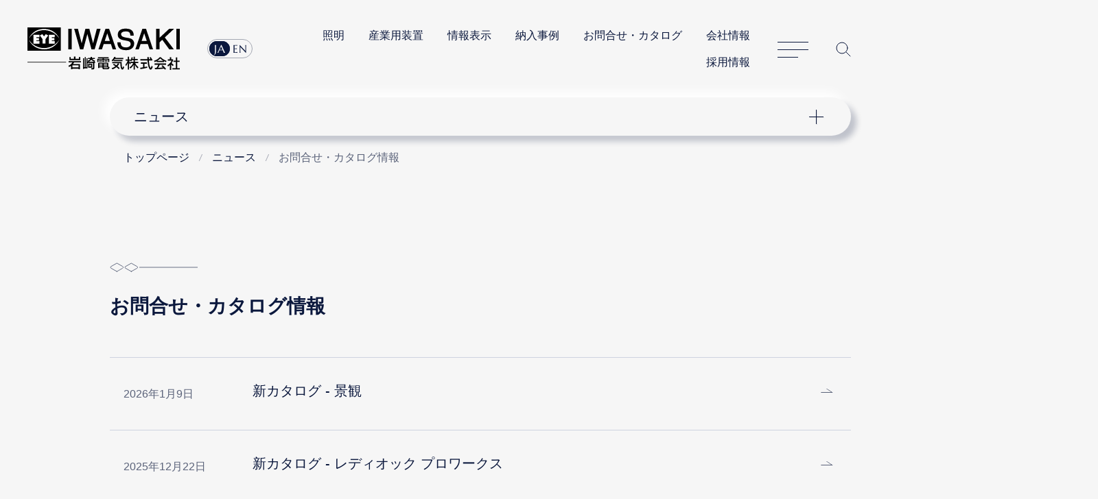

--- FILE ---
content_type: text/html
request_url: https://www.iwasaki.co.jp/NEWS/contact/
body_size: 3267
content:
<!DOCTYPE html>
<html lang="ja">
         <head prefix="og: http://ogp.me/ns#">
      <!-- GTMh -->
<script>(function(w,d,s,l,i){w[l]=w[l]||[];w[l].push({'gtm.start':
new Date().getTime(),event:'gtm.js'});var f=d.getElementsByTagName(s)[0],
j=d.createElement(s),dl=l!='dataLayer'?'&l='+l:'';j.async=true;j.src=
'https://www.googletagmanager.com/gtm.js?id='+i+dl;f.parentNode.insertBefore(j,f);
})(window,document,'script','dataLayer','GTM-NVHLM8');</script>
<!-- EoGTMh -->
<meta charset="UTF-8">
<meta name="viewport" content="width=device-width, initial-scale=1.0, user-scalable=yes">
<meta name="format-detection" content="telephone=no">
<meta name="description" content="岩崎電気　お問合せ、カタログ情報、電子ブック、正誤表などの更新情報">

<meta property="og:image" content="https://www.iwasaki.co.jp/shared/images/og_thumb.png">
<title>お問合せ・カタログ情報 | ニュース | 岩崎電気</title>
<link rel="canonical" href="https://www.iwasaki.co.jp/NEWS/contact/"> 
<link rel="icon" href="/favicon.ico">
<link rel="stylesheet" href="/assets/css/content.min.css">
<script src="/assets/js/jquery.min.js"></script>
<script src="/assets/js/common.min.js"></script>
	<script>
$(function(){
$('.pageNav li a').each(function(){
var target = $(this).attr('href');
if(location.pathname == target) {
$(this).parent().addClass('current');
} 
});
});
</script>
	
	

<link rel="stylesheet" href="/css/exception.css">
	
   </head>   <body>
      <!-- GTMb -->
<noscript><iframe src="https://www.googletagmanager.com/ns.html?id=GTM-NVHLM8" height="0" width="0" style="display:none;visibility:hidden"></iframe></noscript>
<!-- EoGTMb -->
	   <div id="wrapper">
         <div id="wrapInner">
         <div id="pageTop">
         <header>
      <div class="header_logo"><a href="/"><img src="/assets/img/logo_iwasaki.svg" alt="岩崎電気株式会社"></a></div>
<nav class="header_nav">
<div class="header_nav_lang">
<ul>
<li><a href="https://www.iwasaki.co.jp/">JA</a></li>
<li><a href="https://www.eye.co.jp/">EN</a></li>
</ul>
</div>
<ul class="header_nav_links">
<li><a href="/lighting/">照明</a></li>
<li><a href="/optics/">産業用装置</a></li>
<li><a href="/display/">情報表示</a></li>
<li><a href="/projects/">納入事例</a></li>
<li><a href="/contact/">お問合せ・カタログ</a></li>
<li><a href="/corporate/">会社情報</a></li>
<li><a href="/corporate/recruit/">採用情報</a></li>
</ul>
<dl class="header_nav_menu">
<dt><a href="/sitemap/" id="nav_button">サイトマップ</a></dt>
<dd id="header_nav">
<p class="header_nav_search_button"><a href="https://search2.iwasaki.co.jp/search" id="search_button">サイト内検索</a></p>
<form method="GET" action="https://search2.iwasaki.co.jp/search" name="SS_searchForm" id="search" enctype="application/x-www-form-urlencoded">
<fieldset>
<legend>サイト内検索</legend>
<div class="header_nav_search">
<input type="hidden" name="site" value="ELSGU8XL">
<input type="hidden" name="charset" value="UTF-8">
<input type="hidden" name="group" value="1">
<input type="hidden" name="design" value="1">
<input name="query" type="text" id="siteSearchBox" size="22" maxlength="50" placeholder="サイト内検索">
<input type="submit" value="Site Search" name="siteSearchBtn" id="siteSearchBtn">
</div>
</fieldset>
</form>
</dd>
</dl>
</nav>
	
   </header>
   </div>   <div id="lNav">
      <nav class="localnavi_wrapper">
				<button id="lNavBtn">ナビゲーション</button>
		<dl class="localnavi">
						<dt><a href="/NEWS/">ニュース</a></dt>
			<dd>
				<ul>
																																																										<li><a href="/NEWS/important/">商品に関する大切なお知らせ</a></li>
																														<li><a href="/NEWS/info/">お知らせ</a></li>
																														<li><a href="/NEWS/release/">ニュースリリース</a></li>
																														<li><a href="/NEWS/products/">商品・サービス</a></li>
																														<li><a href="/NEWS/lighting/">照明</a></li>
																														<li><a href="/NEWS/optics/">光・環境</a></li>
																														<li><a href="/NEWS/sources/">ランプ・光源</a></li>
																														<li><a href="/NEWS/event/">イベント</a></li>
																														<li><a href="/NEWS/projects/">納入事例</a></li>
																														<li><a href="/NEWS/ir/">IR情報</a></li>
																														<li><a href="/NEWS/recruit/">採用情報</a></li>
																														<li><a href="/NEWS/corporate/">企業情報</a></li>
																														<li aria-current="page"><a href="/NEWS/contact/">お問合せ・カタログ情報</a></li>
																																																																																																																																																																																																																																																																																																																																																																																																					</ul>
			</dd>
		</dl>
	</nav>


	
   </div>   <div id="tPath">
      <nav itemscope itemtype="http://schema.org/WebPage">
		<ol itemprop="breadcrumb" itemscope="itemscope" itemtype="http://schema.org/BreadcrumbList">
																											<li itemprop="itemListElement" itemscope="" itemtype="http://schema.org/ListItem">
							<a itemprop="item" href="/">
								<span itemprop="name">トップページ</span>
							</a>
							<meta itemprop="position" content="1">
						</li>
																																				<li itemprop="itemListElement" itemscope="" itemtype="http://schema.org/ListItem">
							<a itemprop="item" href="/NEWS/">
								<span itemprop="name">ニュース</span>
							</a>
							<meta itemprop="position" content="2">
						</li>
																																				<li itemprop="itemListElement" itemscope="" itemtype="http://schema.org/ListItem" aria-current="page">
							<span itemprop="name">お問合せ・カタログ情報</span>
							<meta itemprop="position" content="3">
						</li>
								</ol>
	</nav>


	
   </div>   <div id="container" role="main">
         <article>
      <h1>お問合せ・カタログ情報</h1>

	
	

<dl class="infoList">

			
				
				<div>
					<dt>
					<time datetime="2026-01-09">2026年1月9日</time>					</dt>
					<dd>
											<a href="/contact/request/">新カタログ - 景観</a>
										</dd>
					<dd>
										</dd>
				</div>
			
				
				<div>
					<dt>
					<time datetime="2025-12-22">2025年12月22日</time>					</dt>
					<dd>
											<a href="/contact/request/">新カタログ - レディオック プロワークス</a>
										</dd>
					<dd>
										</dd>
				</div>
			
				
				<div>
					<dt>
					<time datetime="2025-11-13">2025年11月13日</time>					</dt>
					<dd>
											<a href="/contact/request/">新カタログ - 直管LEDランプ レディオック LEDアイライン［2025年10月改訂版］</a>
										</dd>
					<dd>
										</dd>
				</div>
			
				
				<div>
					<dt>
					<time datetime="2025-10-16">2025年10月16日</time>					</dt>
					<dd>
											<a href="/contact/request/">新カタログ - サイン広告照明、高天井用照明器具、LED導入のススメ</a>
										</dd>
					<dd>
										</dd>
				</div>
			
				
				<div>
					<dt>
					<time datetime="2025-08-27">2025年8月27日</time>					</dt>
					<dd>
											<a href="/contact/request/">新カタログ - 防爆カタログ(産業用特殊照明機器)</a>
										</dd>
					<dd>
										</dd>
				</div>
			
				
				<div>
					<dt>
					<time datetime="2025-08-19">2025年8月19日</time>					</dt>
					<dd>
											<a href="/contact/request/">新カタログ - 無停電電源装置「UPS」［2025年7月改訂版］</a>
										</dd>
					<dd>
										</dd>
				</div>
			
				
				<div>
					<dt>
					<time datetime="2025-07-17">2025年7月17日</time>					</dt>
					<dd>
											<a href="/contact/request/">新カタログ - LEDスポーツ施設照明カタログ2025</a>
										</dd>
					<dd>
										</dd>
				</div>
			
				
				<div>
					<dt>
					<time datetime="2025-05-19">2025年5月19日</time>					</dt>
					<dd>
											<a href="/contact/request/errata.html">カタログ正誤表 - (更新)施設・屋外照明 総合カタログ 2025-2026</a>
										</dd>
					<dd>
										</dd>
				</div>
			
				
				<div>
					<dt>
					<time datetime="2025-05-15">2025年5月15日</time>					</dt>
					<dd>
											<a href="/contact/request/">新カタログ - LED太陽灯リーフレット / 直管LEDランプ レディオック LEDアイライン</a>
										</dd>
					<dd>
										</dd>
				</div>
			
				
				<div>
					<dt>
					<time datetime="2025-04-22">2025年4月22日</time>					</dt>
					<dd>
											<a href="/contact/request/errata.html">カタログ正誤表 - (公開)施設・屋外照明 総合カタログ 2025-2026</a>
										</dd>
					<dd>
										</dd>
				</div>
			
				
				<div>
					<dt>
					<time datetime="2025-04-17">2025年4月17日</time>					</dt>
					<dd>
											<a href="/contact/request/">新カタログ - 施設・屋外照明 総合カタログ 2025-2026</a>
										</dd>
					<dd>
										</dd>
				</div>
			
				
				<div>
					<dt>
					<time datetime="2025-03-31">2025年3月31日</time>					</dt>
					<dd>
											<a href="/contact/request/">新カタログ - unis(ユニス)リーフレット / LEDioc AREA TOLICA-L</a>
										</dd>
					<dd>
										</dd>
				</div>
			
				
				<div>
					<dt>
					<time datetime="2025-01-06">2025年1月6日</time>					</dt>
					<dd>
											<a href="/contact/request/">新カタログ - サイン広告照明カタログ2024 / 街路照明カタログ</a>
										</dd>
					<dd>
										</dd>
				</div>
			
		</dl>
	

	<br>
<ul class="pageNav icon">
<li><a href="/NEWS/contact/">最新</a></li>
<li><a href="/NEWS/contact/2025/">2025年</a></li>
<li><a href="/NEWS/contact/2024/">2024年</a></li>
<li><a href="/NEWS/contact/2023/">2023年</a></li>
<li><a href="/NEWS/contact/2022/">2022年</a></li>
<li><a href="/NEWS/contact/2021/">2021年</a></li>
<li><a href="/NEWS/contact/2020/">2020年</a></li>
<li><a href="/NEWS/contact/2019/">2019年</a></li>
<li><a href="/NEWS/contact/2018/">2018年</a></li>
<li><a href="/NEWS/contact/2017/">2017年</a></li>
<li><a href="/NEWS/contact/2016/">2016年</a></li>
<li><a href="/NEWS/contact/2015/">2015年</a></li>
<li><a href="/NEWS/contact/2014/">2014年</a></li>
<li><a href="/NEWS/contact/2013/">2013年</a></li>
<li><a href="/NEWS/contact/2012/">2012年</a></li>
<li><a href="/NEWS/contact/2011/">2011年</a></li>
<li><a href="/NEWS/contact/2010/">2010年</a></li>
</ul>
	
	

   
   </article>
   </div><nav class="float_menu" id="float_menu">
			<div class="float_menu_inner">
				<div class="float_menu_scroll">
					<ul>
			
		<li class="float_menu_ancestor">
			<span><a href="/NEWS/">ニュース</a></span>
							
				<ul>
			
		<li>
			<a href="/NEWS/important/">商品に関する大切なお知らせ</a>
					</li>
			
		<li>
			<a href="/NEWS/info/">お知らせ</a>
					</li>
			
		<li>
			<a href="/NEWS/release/">ニュースリリース</a>
					</li>
			
		<li>
			<a href="/NEWS/products/">商品・サービス</a>
					</li>
			
		<li>
			<a href="/NEWS/lighting/">照明</a>
					</li>
			
		<li>
			<a href="/NEWS/optics/">光・環境</a>
					</li>
			
		<li>
			<a href="/NEWS/sources/">ランプ・光源</a>
					</li>
			
		<li>
			<a href="/NEWS/event/">イベント</a>
					</li>
			
		<li>
			<a href="/NEWS/projects/">納入事例</a>
					</li>
			
		<li>
			<a href="/NEWS/ir/">IR情報</a>
					</li>
			
		<li>
			<a href="/NEWS/recruit/">採用情報</a>
					</li>
			
		<li>
			<a href="/NEWS/corporate/">企業情報</a>
					</li>
			
		<li class="float_menu_ancestor">
			<strong aria-current="page"><a href="/NEWS/contact/">お問合せ・カタログ情報</a></strong>
					</li>
	</ul>
					</li>
	</ul>
				</div>
			</div>
		</nav>
	
	<p class="to_page_top"><a href="#pageTop">Page Top</a></p>
	   <footer class="footer">
      <dl class="footer_nav">
<dt><a href="/"><img src="/assets/img/footer_iwasaki_black_lg01.svg" alt="岩崎電気株式会社"></a></dt>
<dd>
<ul>
<li><a href="/lighting/">照明</a></li>
<li><a href="/optics/">光・環境</a></li>
<li><a href="/display/">情報表示</a></li>
<li><a href="/projects/">納入事例</a></li>
<li><a href="/contact/">お問合せ・カタログ</a></li>
<li><a href="/corporate/">会社情報</a></li>
</ul>
</dd>
<dd>
<ul>
<li><a href="/NEWS/info/pcb/cert/">PCB検索／証明書発行</a></li>
<li><a href="/NEWS/info/revision/">価格改定・生産終了品</a></li>
</ul>
</dd>
<dd>
<ul>
<li><a href="/info/magazine/">メールマガジン</a></li>
<li><a href="/privacy/">プライバシーポリシー</a></li>
<li><a href="/term/">このサイトについて</a></li>
</ul>
</dd>
</dl>
<p class="footer_copyright"><small>(C)IWASAKI ELECTRIC CO., LTD.</small></p>
	
   </footer>
   </div>
   </div>
   </body>
   </html>

--- FILE ---
content_type: image/svg+xml
request_url: https://www.iwasaki.co.jp/assets/img/logo_iwasaki.svg
body_size: 2460
content:
<svg xmlns="http://www.w3.org/2000/svg" viewBox="0 0 222 62"><path d="M76.88 43.29h-1.91v2.57h-5.06v-3.25h-2.04v3.25h-4.83v-2.57h-1.87v4.44h15.72c-.01 0-.01-4.44-.01-4.44Zm-2.4 14.98h-9.05v-3h9.05v3Zm3.47-7.2V49.2H60.08v1.87h5.33c-.35.74-1.72 3.03-5.66 4.85l.84 1.75s1.26-.46 2.84-1.57v4.92h2v-.89h9.05v.89h2V53.4H66.39c.61-.72 1.14-1.5 1.6-2.33h9.96Zm15.01-3.99s1.79 2.06 4.28 2.97H89.2c.85-.41 2.69-1.41 3.76-2.97m5.66 2.97h-.79l.62-1.6s-2.48-.65-3.5-1.92c-.11-.14-.21-.28-.31-.43h3.67v-1.71h-4.23c-.05-.5-.06-1-.03-1.5h-1.91s.07.61-.12 1.5h-3.87v1.71h3.18c-.61.98-1.68 1.9-3.53 2.32l.82 1.64h-1.09v-4.98H85.9v12.86h-.85V43.19h-1.64v14.73h-.85V45.07h-1.64v15.55h1.64v-.79h4.98v-8.01h8.05v6.72s.14.85-1.02.85h-1.84l.55 1.91h1.98c.72 0 2.18-.03 2.18-1.94v-7.54h1.19l-.01-1.77Z"/><path d="M92.55 57H90.2v-2.46h2.35V57Zm1.71-4.23H88.5v6h5.76v-6Zm9.24-5.52h5.9v3.85h1.91v-3.85h6.07v3.14h1.81v-4.64h-7.88v-.85h6.89v-1.5h-15.41v1.5h6.61v.85h-7.74v4.64h1.84v-3.14Z"/><path d="M104.22 48.03h4.47v.96h-4.47v-.96Zm0 1.84h4.47v.96h-4.47v-.96Zm7.91-1.84h4.47v.96h-4.47v-.96Zm0 1.84h4.47v.96h-4.47v-.96Zm3.85 9.59h-3.85c-.95-.03-.92-.58-.92-.82v-.48h6.44c-.34 1.36-1.36 1.3-1.67 1.3m-11.29-3.93h4.6v1.23h-4.6v-1.23Zm4.61-1.29h-4.6v-1.16h4.6v1.16Zm6.72 0h-4.81v-1.16h4.81v1.16Zm-4.81 1.29h4.81v1.23h-4.81v-1.23Zm8.22 2.29-1.6-.66v-5.51h-14.94v7.49h1.81v-.99h4.6v.92c0 2.05 1.67 1.94 1.67 1.94h5.83c3.1.02 2.63-3.19 2.63-3.19m20.12-1.5s-.51 2.56-1.12 2.56-1.09-1.77-1.09-5.87l.03-2.49h-13.91v1.77h8.41c-.26.47-1.03 1.72-2.34 3.07-2-1.4-3.58-2.22-3.58-2.22l-1.33 1.19c1.21.68 2.41 1.49 3.5 2.31-1.62 1.32-3.5 2.28-5.52 2.81l1.3 1.67s2.89-.89 5.82-3.24a53.74 53.74 0 0 1 3.29 2.9l1.33-1.33c-.99-1.07-2.09-2.03-3.17-2.87.95-.95 1.77-2.01 2.45-3.16l-1.38-1.13h3.16s.04 6.95 1.57 8.53c1.16 1.19 2.24.55 2.9-.44.54-.82.85-1.91.95-2.42l-1.27-1.64Zm-13.81-8.51v1.35h12.65v-1.67H126c.33-.43.63-.87.91-1.3h12.85v-1.77h-11.84c.38-.75.59-1.26.59-1.26l-2.05-.2c-1.16 3.03-3.82 5.08-3.82 5.08l1.33 1.46c.64-.46 1.24-1.05 1.77-1.69m22.47.73h1.5v-.03l1.3 1.09s.63-.66 1.25-1.87h2.4v2.49h-4.77v1.36c-1.24-1.37-1.58-2.5-1.68-3.04m8.92 3.52h4.35v-1.84h-5.05v-2.49h4.23v-1.84h-4.23v-3.04h-1.77v3.04H153c.18-.62.33-1.3.4-2.05l-1.57-.37s-.5 2.89-2.12 4.66V46.7h-1.8v-3.85h-1.77v3.85h-2.83v1.84h2.62c-.13.75-.72 2.96-3.17 5.8l.85 1.94s1.44-1.64 2.52-4.24v9.49h1.77V51.32c.4.96.96 1.85 1.67 2.61l1.02-1.64c-.08-.08-.17-.16-.25-.24H154c-.33.85-1.79 4.15-5.24 6.24l1.19 1.6s2.73-1.77 4.71-5.43v7.07h1.77v-7.26c1.76 3.6 4.33 5.49 4.33 5.49l.99-1.77c-3.38-2.64-4.4-5.26-4.62-5.93m13.48 5.75v-4.93h3.34v-1.95h-8.8v1.95h3.34v5.33c-1.38.25-2.77.47-4.16.64l.24 1.91s4.54-.51 9.96-1.91l-.17-1.81s-1.64.36-3.75.77"/><path d="M181.01 55.57s-.68 3.38-1.47 3.38c-.68 0-2.03-3.01-2.46-9.21-.03-.48-.06-.95-.08-1.43h4.96v-1.94h-1.78l1.06-.72s-1.23-1.81-1.88-2.39l-1.53.79s1.15 1.53 1.64 2.32h-2.55c-.05-1.74-.05-3.1-.05-3.1h-2.01s-.04 1.25.02 3.1h-10.42v1.94h10.5c.22 3.76.83 8.73 2.49 11.69 1.79 3.2 3.78.76 4.23-.24.29-.64.58-1.16.78-2.28l-1.45-1.91Zm12.59-10.3s1.7 1.9 4.43 3.51h-8.87c1.39-.81 2.98-1.95 4.44-3.51m-5.36 4.01v1.34h10.64v-1.36c.93.48 1.94.91 3.04 1.22l.82-1.67s-5.87-2.05-8.15-5.25h-2.01s-2.28 3.31-8.19 5.15l.85 1.81s1.27-.34 3-1.24m8.6 5.95-1.46.99s.96.94 2.13 2.19c-2.35.29-4.71.48-7.07.57a22.04 22.04 0 0 0 2.33-4.56h9.16V52.5h-16.74v1.91h5.38c-.3.88-1.09 2.85-2.7 4.63-1.42.02-2.3 0-2.3 0l.34 1.94s6.89-.06 13.1-.93c.43.49.85.99 1.22 1.48l1.74-1.02c-.02 0-2.85-3.68-5.13-5.28m15.04 1.12 1.19-1.64c-1.48-.88-2.58-2.35-2.9-2.82.99-1.35 1.57-2.55 1.86-3.44.26-.81.06-1.89.06-1.89h-2.66V43.5h-1.91v3.07h-2.93v1.95h5.39c-1.23 3.61-6.07 6.68-6.07 6.68l.95 1.84c.93-.67 1.82-1.4 2.66-2.18v7.06h1.91V53.9c.93 1.18 2.45 2.45 2.45 2.45"/><path d="M218.15 59.49v-9.17h3.65v-1.81h-3.65v-4.64h-1.91v4.64h-3.58v1.81h3.58v9.17h-4.91v1.81h10.85v-1.81h-4.03Z"/><path fill="none" stroke="#000" stroke-linecap="round" stroke-linejoin="round" stroke-width=".85" d="M.25 50.69h55.67"/><path d="M-.17.09h48.76v34.02H-.17V.09Z"/><path fill="#fff" d="M17.47 14.24v-3.55H8.82v12.99h8.65v-3.59h-4.41v-1.1h3.73v-3.57h-3.74v-1.18h4.42Zm22.36 0v-3.55h-8.65v12.99h8.65v-3.59h-4.41v-1.1h3.73v-3.57h-3.74v-1.18h4.42Zm-9.61-2.5-3.46-1.96-2.57 3.3-2.55-3.3-3.47 1.97 3.92 5.45v6.41h4.15V17.2l3.98-5.46Z"/><path fill="#fff" d="M24.2 2.2c10.31 0 18.3 5.36 22.79 14.78C42.01 8.92 33.59 3.94 24.2 3.94S6.39 8.92 1.42 16.98C5.9 7.56 13.89 2.2 24.2 2.2m0 29.69c10.31 0 18.3-5.36 22.79-14.78-4.98 8.06-13.4 13.03-22.78 13.03S6.39 25.18 1.42 17.11C5.9 26.53 13.89 31.89 24.2 31.89"/><path d="M59.4 2.05h5.14v29.97H59.4V2.05Zm157.63 0h5.14v29.97h-5.14V2.05Zm-3.41 0h-7.1l-13.96 13.04V2.05h-5.14v29.97h5.14V21.73l3.93-3.67 10.23 13.99h6.67l-13.23-17.42 13.46-12.58Zm-112.53 0-5.46 21.17-5.45-21.17h-5.71l-5.46 21.17-5.46-21.17h-5.46l8.58 29.97h4.67l5.98-22.5 5.97 22.5h4.67l8.58-29.97h-5.45Zm17.92 0h-5.33l-10.24 29.97h5.08l2.62-7.85h10.42l2.62 7.85h5.08c-.01-.01-10.25-29.97-10.25-29.97Zm-6.4 17.69 3.73-11.18 3.73 11.18h-7.46Zm60.18-17.69h-5.33l-10.24 29.97h5.08l2.62-7.85h10.41l2.62 7.85h5.08L172.79 2.05Zm-6.4 17.69 3.73-11.18 3.73 11.18h-7.46Zm-31.31 11.41c-2.34-1.62-4.08-4.7-4.08-9.29h4.79c.24 1.89-.1 7.31 7.86 7.31 3.76 0 6.78-2.07 6.78-4.68 0-3.05-1.79-4.11-4.61-4.8-1.98-.49-5.7-1-7.73-1.56-2.22-.6-3.9-1.78-4.53-2.39-.68-.66-1.96-2.45-1.96-4.93 0-5.64 3.77-9.05 11.43-9.05 1.46 0 4.02.24 5.6.7 6.45 1.89 6.25 8.2 6.25 9.62h-4.93c0-5.28-2.82-6.23-6.53-6.23-5.06 0-6.93 1.99-6.93 3.81 0 3.36 2.73 4.46 8.38 5.4 1.41.23 4.26.7 5.66 1.25 3.98 1.56 4.99 4.99 4.99 7.1 0 7.01-5.7 9.78-11.83 9.78-3.58 0-6.87-.84-8.61-2.04"/></svg>

--- FILE ---
content_type: image/svg+xml
request_url: https://www.iwasaki.co.jp/assets/img/btn_arrow_left_gray_ic01.svg
body_size: 135
content:
<svg xmlns="http://www.w3.org/2000/svg" xml:space="preserve" id="レイヤー_1" x="0" y="0" style="enable-background:new 0 0 16 16" version="1.1" viewBox="0 0 16 16"><style>.st0{display:none}</style><path d="M12 12.7 5.7 9c-.9-.6-1-1.5 0-2L12 3.3" style="fill:none;stroke:#5b637a;stroke-linecap:round;stroke-linejoin:round;stroke-miterlimit:10"/></svg>